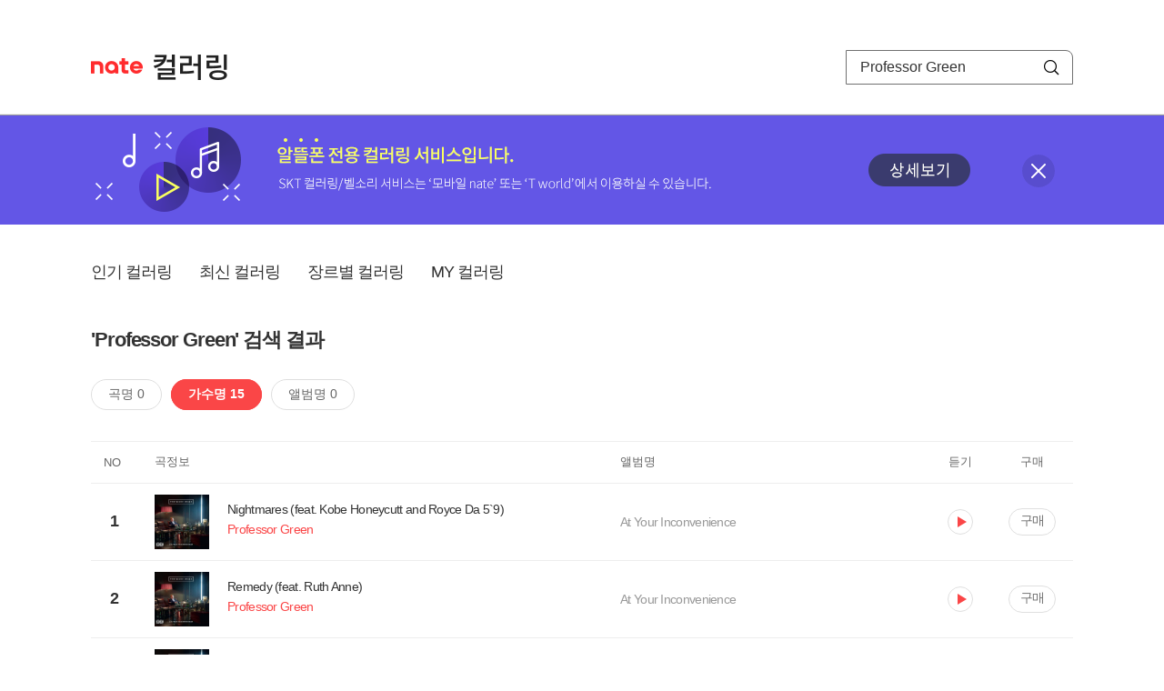

--- FILE ---
content_type: text/html; charset=utf-8
request_url: https://mobile.nate.com/decorate/mvno/search?searchType=singer&keyword=Professor%20Green
body_size: 5657
content:
<!DOCTYPE html PUBLIC "-//W3C//DTD XHTML 1.0 Transitional//EN" "http://www.w3.org/TR/xhtml1/DTD/xhtml1-transitional.dtd">
<html xmlns="http://www.w3.org/1999/xhtml" xml:lang="ko" lang="ko">
<head>
<meta http-equiv="X-UA-Compatible" content="IE=Edge" />
<meta http-equiv="Content-Type" content="application/xhtml+xml; charset=utf-8" />
<meta http-equiv="Cache-Control" content="no-cache" />
<meta http-equiv="Cache-Control" content="post-check=0, pre-check=0, no-store, no-cache, must-revalidate" />
<meta http-equiv="Pragma" content="no-cache" />
<meta http-equiv="Expires" content="-1" />
<meta http-equiv="Content-Security-Policy" content="default-src 'self';
   img-src 'self' https://mobileimg.nate.com https://main.nateimg.co.kr https://main2.nateimg.co.kr https://stat.nate.com https://statclick.nate.com https://www.nate.com;
   style-src 'self' 'unsafe-inline' https://common.nate.com;
   script-src 'self' 'unsafe-inline' 'unsafe-eval' https://common.nate.com https://mi.nate.com http://mobile.nate.com;
   media-src 'self' https://down.tums.co.kr;
   font-src 'self';
   base-uri 'self';
   form-action 'self';"







 />
<link href="//main.nateimg.co.kr/img/v7/favicon_32.ico" type="image/x-icon" rel="shortcut icon" />
<link type="text/css" rel="stylesheet" href="../../css/phone_decorate.css?v=20200812" />
<title>컬러링</title>
<script type="text/javascript" src="https://common.nate.com/textGNB/CommonTextGNBV1?xt=U" charset="utf-8"></script>
<!--script type="text/javascript" src="https://mobile.nate.com/js/jquery-2.2.4.min.js"></script--> 
<script type="text/javascript" src="https://mobile.nate.com/js/jquery-3.7.1.js"></script>
<script src="https://mobile.nate.com/js/common/stat.js" charset="utf-8"></script>
</head>
<body onload="javascript:setDomain();">
	<!-- Header -->
	<div id="header" role="banner">
	  <!-- svc -->
	  <div class="svcwrap">
		<div class="gnbWrap">
		  <h1><a href="http://www.nate.com" class="natebi">NATE</a><a href="https://mobile.nate.com/decorate/mvno/top" class="svcname">컬러링</a></h1>
		  
		  <script type="text/javascript">
			  var NateGNB = new classNateGNB();
		  </script>
		  <noscript>
		  <div id="noscript_gnb">
			  <div>
				  <a href="//www.nate.com/" title="네이트 메인으로">네이트 메인으로</a> <span>|</span>
				  <a href="//www.nate.com/sitemap/" title="사이트맵">사이트맵</a>
			  </div>
		  </div>
		  </noscript>

		  <!-- search -->
		  <div id="searchWrap" data-set="search">
			 <form id="search-field" class="srchform" name="form1" action="" method="post">
				<input type="hidden" id="searchType" name="searchType" value="singer" />
				<fieldset>
				  <legend>검색영역</legend>                 
				   <input type="text" id="keyword" name="keyword" onkeypress="checkEnter();" value="Professor Green" class="searchBox" title="검색어 입력" />
				   <button type="submit" onclick="search('song');" class="searchBtn"><span class="hide">검색</span></button>
				</fieldset>
			 </form>
		  </div>
		</div>
	  </div>
	  
	  <!-- navigation -->
	  <div class="navWrap"> </div>

	</div>
	<!-- HEADER : E -->
	
	<!-- [추가] 상단 배너 -->
	<div class="bannerWrap" style="background:#6356e6;">
		<div class="banner_cont">
			<a href="https://mobile.nate.com/notice/noticeView?artid=2288"><img src="//mobile.nate.com/img/banner_top_1080x120.png" width="1080" height="120" border="0" alt="" /></a>
			<button type="button" value="배너 영역 닫기" class="btn_close" title="배너 영역 닫기" onclick="$('.bannerWrap').hide();">닫기</button>
		</div>
	</div>

	<!-- BODY -->
	
	<div id="container" class="f-clear decorate">	<!--script type="text/javascript">//<![CDATA[
		function openFaq() {
			goTo('http://erms.nate.com/faq/exSelfFAQList.jsp?parentNodeId=NODE0000000930&nodeDepth=0', 'new');
			return;
		}

		function getBanner(url, e) {
			$.get(url, function() {
			});
		}
	//]]>
	</script-->

	<!-- [삭제] LNB -->
	
	
	<!-- 컨텐츠 영역 시작 -->
	<div id="content">	<script defer="defer" type="text/javascript" src="/js/decorate/popup.js"></script>
	
	<div class="lnbWrap">
		<!-- [추가] 네비게이션 -->
		<div class="lnb">
		<ul>
			<li><a href="/decorate/mvno/top">인기 컬러링</a></li>
			<li><a href="/decorate/mvno/new">최신 컬러링</a></li>
			<li><a href="/decorate/mvno/genre">장르별 컬러링</a></li>
			<li><a href="javascript: goMyColBox();">MY 컬러링</a></li>
		</ul>
		</div>

		<!-- [추가] 내정보 -->
			</div>

	<h4 class="search">'Professor Green' 검색 결과</h4>
	<div class="subLnb">
		<ul>
			<li class="on" id="song"><a href="javascript:search('song');">곡명 0</a></li>
			<li id="singer"><a href="javascript:search('singer');">가수명 15</a></li>
			<li id="album"><a href="javascript:search('album');">앨범명 0</a></li>
		</ul>
	</div>

	
	<div class="search_wrap">
				<h5 class="hide">컬러링검색결과</h5>
		<!-- 리스트 -->
		<table class="coloringList" cellspacing="0" cellpadding="0" summary="컬러링검색결과 리스트로 제목,가수/앨범,이용하기를 보여주고 있음">
			<caption>컬러링검색결과 리스트</caption>
			<colgroup>
				<col width="70px" />
				<col width="*px" />
				<col width="340px" />
				<col width="68px" />
				<col width="90px" />
			</colgroup>
			<thead>
				<tr>
					<th scope="col" class="rank">NO</th>
					<th scope="col" class="info">곡정보</th>
					<th scope="col" class="album">앨범명</th>
					<th scope="col">듣기</th>
					<th scope="col" class="backNon">구매</th>
				</tr>
			</thead>
			<tbody>
				<tr class="first">
					<td><span class="rank">1</span></td>
					<td class="subject">
					<a href="/decorate/mvno/search?searchType=song&amp;keyword=Nightmares (feat. Kobe Honeycutt and Royce Da 5`9)" title="곡명 검색 결과 이동">
						<span class="cover">
                                                                                                                <img src="//mobileimg.nate.com/tums/album/539209_w.jpg" width="60" height="60" border="0" alt="" />
                                                                                                        </span>
                                                <span class="title">
						Nightmares (feat. Kobe Honeycutt and Royce Da 5`9)						</span>

					</a>
						<a href="/decorate/mvno/search?searchType=singer&amp;keyword=Professor Green" title="가수 검색 결과 이동">
						<span class="singer">
						                                                <span class="search_txt">Professor Green</span>
                                                						</span></a>
					</td>
					<td class="album"><a href="/decorate/mvno/search?searchType=album&amp;keyword=At Your Inconvenience" title="앨범 검색 결과 이동">
						At Your Inconvenience						</a>
					</td>
					<td class="hear"><a href="#;" id="3181479" title="미리듣기 새창 열림">듣기</a></td>
					<td class="buy"><a href="#;" id="3181479" title="구매 새창 열림">구매</a></td>
					<input type="hidden" value="3181479" />
					
				</tr><tr >
					<td><span class="rank">2</span></td>
					<td class="subject">
					<a href="/decorate/mvno/search?searchType=song&amp;keyword=Remedy (feat. Ruth Anne)" title="곡명 검색 결과 이동">
						<span class="cover">
                                                                                                                <img src="//mobileimg.nate.com/tums/album/539209_w.jpg" width="60" height="60" border="0" alt="" />
                                                                                                        </span>
                                                <span class="title">
						Remedy (feat. Ruth Anne)						</span>

					</a>
						<a href="/decorate/mvno/search?searchType=singer&amp;keyword=Professor Green" title="가수 검색 결과 이동">
						<span class="singer">
						                                                <span class="search_txt">Professor Green</span>
                                                						</span></a>
					</td>
					<td class="album"><a href="/decorate/mvno/search?searchType=album&amp;keyword=At Your Inconvenience" title="앨범 검색 결과 이동">
						At Your Inconvenience						</a>
					</td>
					<td class="hear"><a href="#;" id="3181472" title="미리듣기 새창 열림">듣기</a></td>
					<td class="buy"><a href="#;" id="3181472" title="구매 새창 열림">구매</a></td>
					<input type="hidden" value="3181472" />
					
				</tr><tr >
					<td><span class="rank">3</span></td>
					<td class="subject">
					<a href="/decorate/mvno/search?searchType=song&amp;keyword=Doll" title="곡명 검색 결과 이동">
						<span class="cover">
                                                                                                                <img src="//mobileimg.nate.com/tums/album/539209_w.jpg" width="60" height="60" border="0" alt="" />
                                                                                                        </span>
                                                <span class="title">
						Doll						</span>

					</a>
						<a href="/decorate/mvno/search?searchType=singer&amp;keyword=Professor Green" title="가수 검색 결과 이동">
						<span class="singer">
						                                                <span class="search_txt">Professor Green</span>
                                                						</span></a>
					</td>
					<td class="album"><a href="/decorate/mvno/search?searchType=album&amp;keyword=At Your Inconvenience" title="앨범 검색 결과 이동">
						At Your Inconvenience						</a>
					</td>
					<td class="hear"><a href="#;" id="3181476" title="미리듣기 새창 열림">듣기</a></td>
					<td class="buy"><a href="#;" id="3181476" title="구매 새창 열림">구매</a></td>
					<input type="hidden" value="3181476" />
					
				</tr><tr >
					<td><span class="rank">4</span></td>
					<td class="subject">
					<a href="/decorate/mvno/search?searchType=song&amp;keyword=Read All About It (feat. Emeli Sand?)" title="곡명 검색 결과 이동">
						<span class="cover">
                                                                                                                <img src="//mobileimg.nate.com/tums/album/539209_w.jpg" width="60" height="60" border="0" alt="" />
                                                                                                        </span>
                                                <span class="title">
						Read All About It (feat. Emeli Sand?)						</span>

					</a>
						<a href="/decorate/mvno/search?searchType=singer&amp;keyword=Professor Green" title="가수 검색 결과 이동">
						<span class="singer">
						                                                <span class="search_txt">Professor Green</span>
                                                						</span></a>
					</td>
					<td class="album"><a href="/decorate/mvno/search?searchType=album&amp;keyword=At Your Inconvenience" title="앨범 검색 결과 이동">
						At Your Inconvenience						</a>
					</td>
					<td class="hear"><a href="#;" id="3181469" title="미리듣기 새창 열림">듣기</a></td>
					<td class="buy"><a href="#;" id="3181469" title="구매 새창 열림">구매</a></td>
					<input type="hidden" value="3181469" />
					
				</tr><tr >
					<td><span class="rank">5</span></td>
					<td class="subject">
					<a href="/decorate/mvno/search?searchType=song&amp;keyword=Forever Falling (feat. Haydon)" title="곡명 검색 결과 이동">
						<span class="cover">
                                                                                                                <img src="//mobileimg.nate.com/tums/album/539209_w.jpg" width="60" height="60" border="0" alt="" />
                                                                                                        </span>
                                                <span class="title">
						Forever Falling (feat. Haydon)						</span>

					</a>
						<a href="/decorate/mvno/search?searchType=singer&amp;keyword=Professor Green" title="가수 검색 결과 이동">
						<span class="singer">
						                                                <span class="search_txt">Professor Green</span>
                                                						</span></a>
					</td>
					<td class="album"><a href="/decorate/mvno/search?searchType=album&amp;keyword=At Your Inconvenience" title="앨범 검색 결과 이동">
						At Your Inconvenience						</a>
					</td>
					<td class="hear"><a href="#;" id="3181480" title="미리듣기 새창 열림">듣기</a></td>
					<td class="buy"><a href="#;" id="3181480" title="구매 새창 열림">구매</a></td>
					<input type="hidden" value="3181480" />
					
				</tr><tr >
					<td><span class="rank">6</span></td>
					<td class="subject">
					<a href="/decorate/mvno/search?searchType=song&amp;keyword=How Many Moons" title="곡명 검색 결과 이동">
						<span class="cover">
                                                                                                                <img src="//mobileimg.nate.com/tums/album/539209_w.jpg" width="60" height="60" border="0" alt="" />
                                                                                                        </span>
                                                <span class="title">
						How Many Moons						</span>

					</a>
						<a href="/decorate/mvno/search?searchType=singer&amp;keyword=Professor Green" title="가수 검색 결과 이동">
						<span class="singer">
						                                                <span class="search_txt">Professor Green</span>
                                                						</span></a>
					</td>
					<td class="album"><a href="/decorate/mvno/search?searchType=album&amp;keyword=At Your Inconvenience" title="앨범 검색 결과 이동">
						At Your Inconvenience						</a>
					</td>
					<td class="hear"><a href="#;" id="3181473" title="미리듣기 새창 열림">듣기</a></td>
					<td class="buy"><a href="#;" id="3181473" title="구매 새창 열림">구매</a></td>
					<input type="hidden" value="3181473" />
					
				</tr><tr >
					<td><span class="rank">7</span></td>
					<td class="subject">
					<a href="/decorate/mvno/search?searchType=song&amp;keyword=Never Be a Right Time" title="곡명 검색 결과 이동">
						<span class="cover">
                                                                                                                <img src="//mobileimg.nate.com/tums/album/539209_w.jpg" width="60" height="60" border="0" alt="" />
                                                                                                        </span>
                                                <span class="title">
						Never Be a Right Time						</span>

					</a>
						<a href="/decorate/mvno/search?searchType=singer&amp;keyword=Professor Green" title="가수 검색 결과 이동">
						<span class="singer">
						                                                <span class="search_txt">Professor Green</span>
                                                						</span></a>
					</td>
					<td class="album"><a href="/decorate/mvno/search?searchType=album&amp;keyword=At Your Inconvenience" title="앨범 검색 결과 이동">
						At Your Inconvenience						</a>
					</td>
					<td class="hear"><a href="#;" id="3181477" title="미리듣기 새창 열림">듣기</a></td>
					<td class="buy"><a href="#;" id="3181477" title="구매 새창 열림">구매</a></td>
					<input type="hidden" value="3181477" />
					
				</tr><tr >
					<td><span class="rank">8</span></td>
					<td class="subject">
					<a href="/decorate/mvno/search?searchType=song&amp;keyword=Trouble (feat. Luciana)" title="곡명 검색 결과 이동">
						<span class="cover">
                                                                                                                <img src="//mobileimg.nate.com/tums/album/539209_w.jpg" width="60" height="60" border="0" alt="" />
                                                                                                        </span>
                                                <span class="title">
						Trouble (feat. Luciana)						</span>

					</a>
						<a href="/decorate/mvno/search?searchType=singer&amp;keyword=Professor Green" title="가수 검색 결과 이동">
						<span class="singer">
						                                                <span class="search_txt">Professor Green</span>
                                                						</span></a>
					</td>
					<td class="album"><a href="/decorate/mvno/search?searchType=album&amp;keyword=At Your Inconvenience" title="앨범 검색 결과 이동">
						At Your Inconvenience						</a>
					</td>
					<td class="hear"><a href="#;" id="3181470" title="미리듣기 새창 열림">듣기</a></td>
					<td class="buy"><a href="#;" id="3181470" title="구매 새창 열림">구매</a></td>
					<input type="hidden" value="3181470" />
					
				</tr><tr >
					<td><span class="rank">9</span></td>
					<td class="subject">
					<a href="/decorate/mvno/search?searchType=song&amp;keyword=Into the Ground" title="곡명 검색 결과 이동">
						<span class="cover">
                                                                                                                <img src="//mobileimg.nate.com/tums/album/539209_w.jpg" width="60" height="60" border="0" alt="" />
                                                                                                        </span>
                                                <span class="title">
						Into the Ground						</span>

					</a>
						<a href="/decorate/mvno/search?searchType=singer&amp;keyword=Professor Green" title="가수 검색 결과 이동">
						<span class="singer">
						                                                <span class="search_txt">Professor Green</span>
                                                						</span></a>
					</td>
					<td class="album"><a href="/decorate/mvno/search?searchType=album&amp;keyword=At Your Inconvenience" title="앨범 검색 결과 이동">
						At Your Inconvenience						</a>
					</td>
					<td class="hear"><a href="#;" id="3181481" title="미리듣기 새창 열림">듣기</a></td>
					<td class="buy"><a href="#;" id="3181481" title="구매 새창 열림">구매</a></td>
					<input type="hidden" value="3181481" />
					
				</tr><tr >
					<td><span class="rank">10</span></td>
					<td class="subject">
					<a href="/decorate/mvno/search?searchType=song&amp;keyword=Avalon (feat. Sierra Kusterbeck)" title="곡명 검색 결과 이동">
						<span class="cover">
                                                                                                                <img src="//mobileimg.nate.com/tums/album/539209_w.jpg" width="60" height="60" border="0" alt="" />
                                                                                                        </span>
                                                <span class="title">
						Avalon (feat. Sierra Kusterbeck)						</span>

					</a>
						<a href="/decorate/mvno/search?searchType=singer&amp;keyword=Professor Green" title="가수 검색 결과 이동">
						<span class="singer">
						                                                <span class="search_txt">Professor Green</span>
                                                						</span></a>
					</td>
					<td class="album"><a href="/decorate/mvno/search?searchType=album&amp;keyword=At Your Inconvenience" title="앨범 검색 결과 이동">
						At Your Inconvenience						</a>
					</td>
					<td class="hear"><a href="#;" id="3181474" title="미리듣기 새창 열림">듣기</a></td>
					<td class="buy"><a href="#;" id="3181474" title="구매 새창 열림">구매</a></td>
					<input type="hidden" value="3181474" />
					
				</tr><tr >
					<td><span class="rank">11</span></td>
					<td class="subject">
					<a href="/decorate/mvno/search?searchType=song&amp;keyword=At Your Inconvenience" title="곡명 검색 결과 이동">
						<span class="cover">
                                                                                                                <img src="//mobileimg.nate.com/tums/album/539209_w.jpg" width="60" height="60" border="0" alt="" />
                                                                                                        </span>
                                                <span class="title">
						At Your Inconvenience						</span>

					</a>
						<a href="/decorate/mvno/search?searchType=singer&amp;keyword=Professor Green" title="가수 검색 결과 이동">
						<span class="singer">
						                                                <span class="search_txt">Professor Green</span>
                                                						</span></a>
					</td>
					<td class="album"><a href="/decorate/mvno/search?searchType=album&amp;keyword=At Your Inconvenience" title="앨범 검색 결과 이동">
						At Your Inconvenience						</a>
					</td>
					<td class="hear"><a href="#;" id="3181467" title="미리듣기 새창 열림">듣기</a></td>
					<td class="buy"><a href="#;" id="3181467" title="구매 새창 열림">구매</a></td>
					<input type="hidden" value="3181467" />
					
				</tr><tr >
					<td><span class="rank">12</span></td>
					<td class="subject">
					<a href="/decorate/mvno/search?searchType=song&amp;keyword=Today I Cried" title="곡명 검색 결과 이동">
						<span class="cover">
                                                                                                                <img src="//mobileimg.nate.com/tums/album/539209_w.jpg" width="60" height="60" border="0" alt="" />
                                                                                                        </span>
                                                <span class="title">
						Today I Cried						</span>

					</a>
						<a href="/decorate/mvno/search?searchType=singer&amp;keyword=Professor Green" title="가수 검색 결과 이동">
						<span class="singer">
						                                                <span class="search_txt">Professor Green</span>
                                                						</span></a>
					</td>
					<td class="album"><a href="/decorate/mvno/search?searchType=album&amp;keyword=At Your Inconvenience" title="앨범 검색 결과 이동">
						At Your Inconvenience						</a>
					</td>
					<td class="hear"><a href="#;" id="3181478" title="미리듣기 새창 열림">듣기</a></td>
					<td class="buy"><a href="#;" id="3181478" title="구매 새창 열림">구매</a></td>
					<input type="hidden" value="3181478" />
					
				</tr><tr >
					<td><span class="rank">13</span></td>
					<td class="subject">
					<a href="/decorate/mvno/search?searchType=song&amp;keyword=Spinning Out (feat. Fink)" title="곡명 검색 결과 이동">
						<span class="cover">
                                                                                                                <img src="//mobileimg.nate.com/tums/album/539209_w.jpg" width="60" height="60" border="0" alt="" />
                                                                                                        </span>
                                                <span class="title">
						Spinning Out (feat. Fink)						</span>

					</a>
						<a href="/decorate/mvno/search?searchType=singer&amp;keyword=Professor Green" title="가수 검색 결과 이동">
						<span class="singer">
						                                                <span class="search_txt">Professor Green</span>
                                                						</span></a>
					</td>
					<td class="album"><a href="/decorate/mvno/search?searchType=album&amp;keyword=At Your Inconvenience" title="앨범 검색 결과 이동">
						At Your Inconvenience						</a>
					</td>
					<td class="hear"><a href="#;" id="3181471" title="미리듣기 새창 열림">듣기</a></td>
					<td class="buy"><a href="#;" id="3181471" title="구매 새창 열림">구매</a></td>
					<input type="hidden" value="3181471" />
					
				</tr><tr >
					<td><span class="rank">14</span></td>
					<td class="subject">
					<a href="/decorate/mvno/search?searchType=song&amp;keyword=Astronaut" title="곡명 검색 결과 이동">
						<span class="cover">
                                                                                                                <img src="//mobileimg.nate.com/tums/album/539209_w.jpg" width="60" height="60" border="0" alt="" />
                                                                                                        </span>
                                                <span class="title">
						Astronaut						</span>

					</a>
						<a href="/decorate/mvno/search?searchType=singer&amp;keyword=Professor Green" title="가수 검색 결과 이동">
						<span class="singer">
						                                                <span class="search_txt">Professor Green</span>
                                                						</span></a>
					</td>
					<td class="album"><a href="/decorate/mvno/search?searchType=album&amp;keyword=At Your Inconvenience" title="앨범 검색 결과 이동">
						At Your Inconvenience						</a>
					</td>
					<td class="hear"><a href="#;" id="3181475" title="미리듣기 새창 열림">듣기</a></td>
					<td class="buy"><a href="#;" id="3181475" title="구매 새창 열림">구매</a></td>
					<input type="hidden" value="3181475" />
					
				</tr><tr >
					<td><span class="rank">15</span></td>
					<td class="subject">
					<a href="/decorate/mvno/search?searchType=song&amp;keyword=D.P.M.O" title="곡명 검색 결과 이동">
						<span class="cover">
                                                                                                                <img src="//mobileimg.nate.com/tums/album/539209_w.jpg" width="60" height="60" border="0" alt="" />
                                                                                                        </span>
                                                <span class="title">
						D.P.M.O						</span>

					</a>
						<a href="/decorate/mvno/search?searchType=singer&amp;keyword=Professor Green" title="가수 검색 결과 이동">
						<span class="singer">
						                                                <span class="search_txt">Professor Green</span>
                                                						</span></a>
					</td>
					<td class="album"><a href="/decorate/mvno/search?searchType=album&amp;keyword=At Your Inconvenience" title="앨범 검색 결과 이동">
						At Your Inconvenience						</a>
					</td>
					<td class="hear"><a href="#;" id="3181468" title="미리듣기 새창 열림">듣기</a></td>
					<td class="buy"><a href="#;" id="3181468" title="구매 새창 열림">구매</a></td>
					<input type="hidden" value="3181468" />
					
				</tr>			</tbody>
			
			
		</table>
		<!-- 페이징 -->
<!-- //페이징 -->	
				
	</div>
	<div id="modal_buy" class="modal_layer"></div>
	<div id="modal_preview" class="modal_layer"></div>

	<div class="provide_planet">
		본 서비스는 <span>SK플래닛</span>에서 제공합니다.
	</div>

<script>
	$(document).ready(function(){
		var searchType = $("#searchType").val()||"song";
		$(".subLnb li").removeClass("on");
		$("#"+searchType).addClass("on")
		//                $("#modal_opne_btn8").click(function(){
		//                        $("#modal8").fadeIn(200);
		//			
		//                });

        $(".hear a").click(function(){
			//시스템 점검 여부 확인
			if(isSystemCheck()) return false;

			var url = "/decorate/popup/preview";
            var param = {
				o_song_id   : $(this).attr('id'),
				type : 'modal'
            };

			$.post(url, param, function(result) {
					$("#modal_preview").append(result);
					$("#modal_preview").show();
			});
		});

        $(".buy a").click(function(){
			//시스템 점검 여부 확인
			if(isSystemCheck()) return false;

			var url = "/decorate/popup/buy";
			var param = {
				o_song_id 	: $(this).attr('id')
			};
					
			$.post(url, param, function(result) {
				if(result=='need_login'){
					alert("로그인 후 이용 가능합니다.");
					var crnt_url = encodeURI(document.location.href);
					document.location.href='https://xo.nate.com/Login.sk?redirect='+crnt_url+'&cpurl=';
				}
				$("#modal_buy").append(result);
				$("#modal_buy").show();	
			});
		});
		
/*
		$('#modal_buy').on('click', '#modal_close', function(e) {

			$("#modal_buy").empty();
          		audio.load();
		});

		$('#modal_preview').on('click', '#modal_close', function(e) {

                        $("#modal_preview").empty();
                        audio.load();
                });
*/
        });
        </script>
	<script language="javascript">statNdr("decomvno_ndr.nate.com/search/");</script>
	
</div>
	<!-- //컨텐츠 영역 끝 -->
	
	<!-- [추가] 공지사항 -->
	<div class="noticeArea">
		<dl>
			<dt>공지사항</dt>
			<!--dd><a href="#">[서비스 점검] 벨소리 서비스 점검 안내</a></dd-->
                        <dd><a href="https://mobile.nate.com/notice/noticeView?artid=2300" ;=";">[서비스 점검] 컬러링 서비스 점검 안내(4/7)</a></dd>
		</dl>
	    <a href="https://helpdesk.nate.com/web/faq?nodeIds=NODE0000000185" class="go_helpdesk" title="고객센터 서비스 도움말 새창 열림" target="_blank">서비스 도움말</a>
	</div>
	
	<!-- [추가] 하단배너 -->
	<!--div class="bannerBtm" style="height:138px;">
	<img src="//mobile.nate.com/img/banner_bottom_gray_1080x138.png" width="1080" height="138" border="0" alt="">
	</div-->

	<div style="padding-top:10px; padding-bottom:30px;">
	    <table style="font-size:13px; width:100%; border:solid 0.5px; border-collapse:collapse;">
		<tr>
		<td rowspan="5" style="font-weight:bold; width:15%; text-align:center; background:#cccccc;">알뜰폰 사업자별<br /> 고객센터</td>
		<td style="width:1%"></td>
		<td style="padding:5px 5px 5px 5px;">SK텔링크 : 1599-0999/휴대폰 114</td>
                <td>스마텔 : 1566-0212/휴대폰 114</td>
		<td>아이즈비전 : 1800-6100/휴대폰 114</td>
		</tr>
				
                <tr>
		<td style="width:1%"></td>
                <td style="padding:5px 5px 5px 5px;">에스원 : 1599-7114/휴대폰 114</td>
                <td>유니컴즈 : 1899-3633/휴대폰 114</td>
                <td>큰사람컴퓨터 : 1670-9114/휴대폰 114</td>
                </tr>

                <tr>
		<td style="width:1%"></td>
                <td style="padding:5px 5px 5px 5px;">프리텔레콤 : 1661-2207/휴대폰 114</td>
                <td>LG헬로비전 : 1855-2114/휴대폰 114</td>
                <td>토스모바일 : 1660-1114/휴대폰 114</td>
                </tr>
	
                <tr>
		<td style="width:1%"></td>
                <td style="padding:5px 5px 5px 5px;">스테이지파이브 : 1668-5730/휴대폰 114</td>
                <td>한국케이블텔레콤 : 1877-9114/휴대폰 114</td>
		<td>조이텔 : 1566-8692/휴대폰 114</td>
		</tr>

                <tr>
		<td style="width:1%"></td>
                <td style="padding:5px 5px 5px 5px;">리브모바일 : 1522-9999/휴대폰 114</td>
		<td>세종텔레콤 : 1666-9316/휴대폰 114</td>
		<td>에넥스텔레콤 : 1577-0332/휴대폰 114</td>
		<td></td>
                </tr>

		</table>
	</div>

	<hr class="layout" />
	<!-- RNB 삭제-->
	
</div>
	<script>
	        function search(searchType) {
        var frm = document.form1;
        //frm.searchType.value = searchType || "";
        frm.searchType.value = searchType;

//        var selector = '#count_' + searchType;
//        if($(selector).val() != '0'){

            if($.trim($("#keyword").val())=="") {
                alert("검색어를 입력해주세요.");
                $("#keyword").focus();
             //   return false;
            }else{
            	frm.method = 'get';
            	frm.action = "/decorate/mvno/search";
            	frm.submit();
	    }

//        }else{

//            var text = '<p style="text-align: center; margin: 40px 0px;">검색 결과가 없습니다.</p>';

//            $('.song-list').empty().append(text);
//            $('button').removeClass("selected");
//            $('#'+searchType).addClass("selected");


//        }
	}

	function checkEnter() {
        if (event.keyCode == 13) {
                search('song');
                return;
        }
	}
function popupPhoneSetting(){
	//document.domain = 'nate.com';
	//var url = "http://mgame.nate.com/download/phone_setting.php?site=" + document.domain;
	//oWnd = window.open(url,'popup_phone_setting','scrollbars=no,resizable=no,toolbar=no,location=no,directories=no,status=no,menubar=no');

	var loc_now = ""+top.document.location;
	var r_url = encodeURIComponent(loc_now);
	//var b_url = encodeURIComponent("http://mobile.nate.com/bridge.html");
	var url = "https://member.nate.com/modify/RegistPhone.sk?r_url="+r_url;

	oWnd = window.open(url,'popup_phone_setting','width=442,height=765,scrollbars=auto,resizable=no,toolbar=no,location=no,directories=no,status=no,menubar=no');
	window.opener = oWnd;
}

function popupPhoneDelete() {
	//document.domain = 'nate.com';
	//var url = "http://mgame.nate.com/download/phone_delete.php?site=" + document.domain;


	
	var url = "http://helpdesk.nate.com/userinfo/exMemberInfo.asp?pgcode=my_phone";
	//window.open(url,'');
	document.location = url;
}
	</script>	

	<!-- BODY : E -->
	
	
	<!-- RNB & FOOTER -->
	<script type="text/javascript" src="https://mobile.nate.com/js/common/footer.js?v=20250903" charset="utf-8"></script>
	<script type="text/javascript" src="https://mobile.nate.com/js/common/common.js?v=20200812" charset="utf-8"></script>
	<script src="https://mobile.nate.com/js/common/stat.js" charset="utf-8"></script>
	<!--script defer type="text/javascript">//<![CDATA[
  	statNate("");
  	//]]></script-->
	<input type="hidden" name="crnt_url" value="http%3A%2F%2Fmobile.nate.com%2Fdecorate%2Fmvno%2Fsearch%3FsearchType%3Dsinger%26keyword%3DProfessor%2520Green" id="crnt_url" />
	<!-- RNB & FOOTER : E -->
</body>
</html>